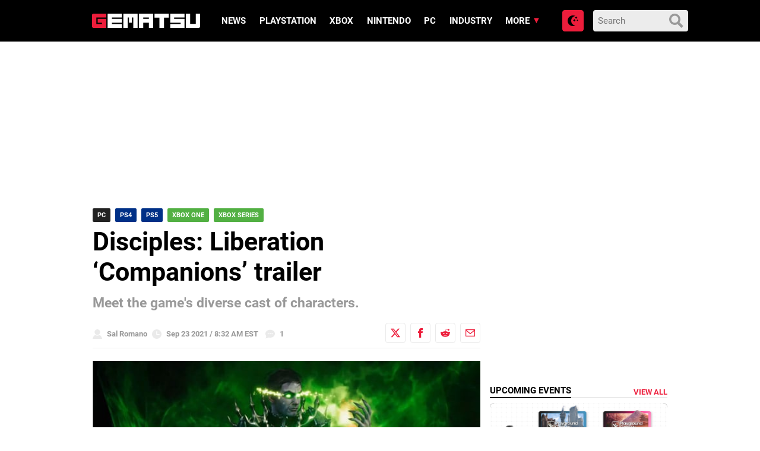

--- FILE ---
content_type: text/html; charset=utf-8
request_url: https://disqus.com/embed/comments/?base=default&f=gematsu&t_i=690043%20https%3A%2F%2Fwww.gematsu.com%2F%3Fp%3D690043&t_u=https%3A%2F%2Fwww.gematsu.com%2F2021%2F09%2Fdisciples-liberation-companions-trailer&t_e=Disciples%3A%20Liberation%20%E2%80%98Companions%E2%80%99%20trailer&t_d=%0A%20%20%20%20%20%20Disciples%3A%20Liberation%20%E2%80%98Companions%E2%80%99%20trailer%20%20%20%20&t_t=Disciples%3A%20Liberation%20%E2%80%98Companions%E2%80%99%20trailer&s_o=default
body_size: 2413
content:
<!DOCTYPE html>

<html lang="en" dir="ltr" class="not-supported type-">

<head>
    <title>Disqus Comments</title>

    
    <meta name="viewport" content="width=device-width, initial-scale=1, maximum-scale=1, user-scalable=no">
    <meta http-equiv="X-UA-Compatible" content="IE=edge"/>

    <style>
        .alert--warning {
            border-radius: 3px;
            padding: 10px 15px;
            margin-bottom: 10px;
            background-color: #FFE070;
            color: #A47703;
        }

        .alert--warning a,
        .alert--warning a:hover,
        .alert--warning strong {
            color: #A47703;
            font-weight: bold;
        }

        .alert--error p,
        .alert--warning p {
            margin-top: 5px;
            margin-bottom: 5px;
        }
        
        </style>
    
    <style>
        
        html, body {
            overflow-y: auto;
            height: 100%;
        }
        

        #error {
            display: none;
        }

        .clearfix:after {
            content: "";
            display: block;
            height: 0;
            clear: both;
            visibility: hidden;
        }

        
    </style>

</head>
<body>
    

    
    <div id="error" class="alert--error">
        <p>We were unable to load Disqus. If you are a moderator please see our <a href="https://docs.disqus.com/help/83/"> troubleshooting guide</a>. </p>
    </div>

    
    <script type="text/json" id="disqus-forumData">{"session":{"canModerate":false,"audienceSyncVerified":false,"canReply":true,"mustVerify":false,"recaptchaPublicKey":"6LfHFZceAAAAAIuuLSZamKv3WEAGGTgqB_E7G7f3","mustVerifyEmail":false},"forum":{"aetBannerConfirmation":null,"founder":"3995011","twitterName":"","commentsLinkOne":"1","guidelines":null,"disableDisqusBrandingOnPolls":false,"commentsLinkZero":"0","disableDisqusBranding":true,"id":"gematsu","createdAt":"2012-06-16T17:56:31.945480","category":"Games","aetBannerEnabled":false,"aetBannerTitle":null,"raw_guidelines":null,"initialCommentCount":null,"votingType":2,"daysUnapproveNewUsers":1,"installCompleted":true,"moderatorBadgeText":"Mod","commentPolicyText":null,"aetEnabled":false,"channel":null,"sort":2,"description":null,"organizationHasBadges":true,"newPolicy":true,"raw_description":null,"customFont":null,"language":"en","adsReviewStatus":1,"commentsPlaceholderTextEmpty":null,"daysAlive":0,"forumCategory":{"date_added":"2016-01-28T01:54:31","id":5,"name":"Games"},"linkColor":null,"colorScheme":"auto","pk":"1484673","commentsPlaceholderTextPopulated":null,"permissions":{},"commentPolicyLink":"https://gematsu.com/comment-policy","aetBannerDescription":null,"favicon":{"permalink":"https://disqus.com/api/forums/favicons/gematsu.jpg","cache":"https://c.disquscdn.com/uploads/forums/148/4673/favicon.png?1695845860"},"name":"Gematsu","commentsLinkMultiple":"{num}","settings":{"threadRatingsEnabled":false,"adsDRNativeEnabled":false,"behindClickEnabled":false,"disable3rdPartyTrackers":false,"adsVideoEnabled":true,"adsProductVideoEnabled":true,"adsPositionBottomEnabled":true,"ssoRequired":false,"contextualAiPollsEnabled":false,"unapproveLinks":false,"adsPositionRecommendationsEnabled":false,"adsEnabled":true,"adsProductLinksThumbnailsEnabled":false,"hasCustomAvatar":true,"organicDiscoveryEnabled":false,"adsProductDisplayEnabled":true,"adsProductLinksEnabled":false,"audienceSyncEnabled":false,"threadReactionsEnabled":false,"linkAffiliationEnabled":true,"adsPositionAiPollsEnabled":false,"disableSocialShare":false,"adsPositionTopEnabled":true,"adsProductStoriesEnabled":false,"sidebarEnabled":false,"adultContent":false,"allowAnonVotes":false,"gifPickerEnabled":true,"mustVerify":true,"badgesEnabled":false,"mustVerifyEmail":true,"allowAnonPost":false,"unapproveNewUsersEnabled":true,"mediaembedEnabled":true,"aiPollsEnabled":false,"userIdentityDisabled":false,"adsPositionPollEnabled":true,"discoveryLocked":true,"validateAllPosts":false,"adsSettingsLocked":true,"isVIP":false,"adsPositionInthreadEnabled":false},"organizationId":1112574,"typeface":"auto","url":"https://gematsu.com/","daysThreadAlive":0,"avatar":{"small":{"permalink":"https://disqus.com/api/forums/avatars/gematsu.jpg?size=32","cache":"https://c.disquscdn.com/uploads/forums/148/4673/avatar32.jpg?1695845859"},"large":{"permalink":"https://disqus.com/api/forums/avatars/gematsu.jpg?size=92","cache":"https://c.disquscdn.com/uploads/forums/148/4673/avatar92.jpg?1695845859"}},"signedUrl":"https://disq.us/?url=https%3A%2F%2Fgematsu.com%2F&key=AhvPn2b1ntAeNROdNCUnaA"}}</script>

    <div id="postCompatContainer"><div class="comment__wrapper"><div class="comment__name clearfix"><img class="comment__avatar" src="https://c.disquscdn.com/uploads/users/32971/8052/avatar92.jpg?1631779780" width="32" height="32" /><strong><a href="">Jrpg gamer</a></strong> &bull; 4 years ago
        </div><div class="comment__content"><p>There is a demo now on steam for this game <a href="https://uploads.disquscdn.com/images/05e0a657e9fa5b8d417d9bed83b9a17847e700a436f0f3fa7e95ab5d2715403d.jpg" rel="nofollow noopener" target="_blank" title="https://uploads.disquscdn.com/images/05e0a657e9fa5b8d417d9bed83b9a17847e700a436f0f3fa7e95ab5d2715403d.jpg">https://uploads.disquscdn.c...</a></p></div></div></div>


    <div id="fixed-content"></div>

    
        <script type="text/javascript">
          var embedv2assets = window.document.createElement('script');
          embedv2assets.src = 'https://c.disquscdn.com/embedv2/latest/embedv2.js';
          embedv2assets.async = true;

          window.document.body.appendChild(embedv2assets);
        </script>
    



    
</body>
</html>


--- FILE ---
content_type: application/javascript; charset=UTF-8
request_url: https://gematsu.disqus.com/count-data.js?2=https%3A%2F%2Fwww.gematsu.com%2F2021%2F09%2Fdisciples-liberation-companions-trailer&2=https%3A%2F%2Fwww.gematsu.com%2F2026%2F01%2Farknights-endfield-now-available&2=https%3A%2F%2Fwww.gematsu.com%2F2026%2F01%2Fd3-publisher-announces-pool-room-billiard-for-switch-2&2=https%3A%2F%2Fwww.gematsu.com%2F2026%2F01%2Fkingdoms-return-time-eating-fruit-and-the-ancient-monster-gameplay-trailer-details-and-screenshots&2=https%3A%2F%2Fwww.gematsu.com%2F2026%2F01%2Fmaid-cafe-on-electric-street-reveals-eight-new-collaborations
body_size: 768
content:
var DISQUSWIDGETS;

if (typeof DISQUSWIDGETS != 'undefined') {
    DISQUSWIDGETS.displayCount({"text":{"and":"and","comments":{"zero":"0","multiple":"{num}","one":"1"}},"counts":[{"id":"https:\/\/www.gematsu.com\/2026\/01\/maid-cafe-on-electric-street-reveals-eight-new-collaborations","comments":1},{"id":"https:\/\/www.gematsu.com\/2026\/01\/d3-publisher-announces-pool-room-billiard-for-switch-2","comments":0},{"id":"https:\/\/www.gematsu.com\/2026\/01\/arknights-endfield-now-available","comments":1},{"id":"https:\/\/www.gematsu.com\/2021\/09\/disciples-liberation-companions-trailer","comments":1},{"id":"https:\/\/www.gematsu.com\/2026\/01\/kingdoms-return-time-eating-fruit-and-the-ancient-monster-gameplay-trailer-details-and-screenshots","comments":2}]});
}